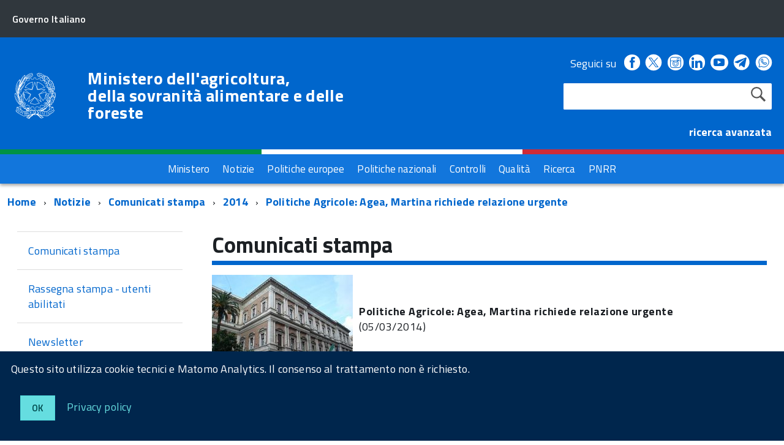

--- FILE ---
content_type: image/svg+xml
request_url: https://www.masaf.gov.it/flex/TemplatesUSR/Site/IT/images/twitter_x_footer.svg
body_size: 398
content:
<?xml version="1.0" encoding="utf-8"?>
<!-- Generator: Adobe Illustrator 26.0.1, SVG Export Plug-In . SVG Version: 6.00 Build 0)  -->
<svg version="1.1" id="svg5" xmlns:svg="http://www.w3.org/2000/svg"
	 xmlns="http://www.w3.org/2000/svg" xmlns:xlink="http://www.w3.org/1999/xlink" x="0px" y="0px" viewBox="0 0 1668.6 1221.2"
	 style="enable-background:new 0 0 1668.6 1221.2;" xml:space="preserve">
<style type="text/css">
	.st0{fill:#65DCDF;stroke:#FFFFFF;stroke-miterlimit:10;}
	.st1{fill:#00264D;}
</style>
<g>
	<circle class="st0" cx="834.3" cy="610.6" r="481.3"/>
	<g id="layer1" transform="translate(52.390088,-25.058597)">
		<path id="path1009" class="st1" d="M485.4,356.8l230.1,307.6L483.9,914.5H536l202.7-219l163.8,219h177.3l-243-324.9l215.5-232.8
			h-52.1L813.5,558.5L662.7,356.8H485.4z M562,395.2h81.5l359.7,481h-81.5L562,395.2z"/>
	</g>
</g>
</svg>
